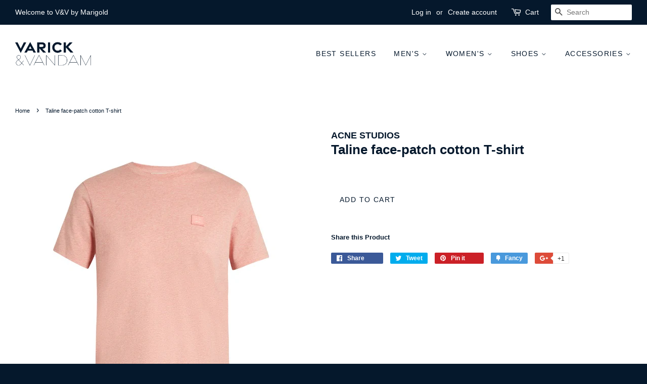

--- FILE ---
content_type: text/html; charset=utf-8
request_url: https://varickandvandam.com/products/1078823
body_size: 17876
content:
<!doctype html>
<!--[if lt IE 7]><html class="no-js lt-ie9 lt-ie8 lt-ie7" lang="en"> <![endif]-->
<!--[if IE 7]><html class="no-js lt-ie9 lt-ie8" lang="en"> <![endif]-->
<!--[if IE 8]><html class="no-js lt-ie9" lang="en"> <![endif]-->
<!--[if IE 9 ]><html class="ie9 no-js"> <![endif]-->
<!--[if (gt IE 9)|!(IE)]><!--> <html class="no-js"> <!--<![endif]-->
<script type="text/javascript">
  (function(e,t){var n=e.amplitude||{_q:[],_iq:{}};var r=t.createElement("script")
  ;r.type="text/javascript";r.async=true
  ;r.src="https://cdn.amplitude.com/libs/amplitude-4.4.0-min.gz.js"
  ;r.onload=function(){if(e.amplitude.runQueuedFunctions){
  e.amplitude.runQueuedFunctions()}else{
  console.log("[Amplitude] Error: could not load SDK")}}
  ;var i=t.getElementsByTagName("script")[0];i.parentNode.insertBefore(r,i)
  ;function s(e,t){e.prototype[t]=function(){
  this._q.push([t].concat(Array.prototype.slice.call(arguments,0)));return this}}
  var o=function(){this._q=[];return this}
  ;var a=["add","append","clearAll","prepend","set","setOnce","unset"]
  ;for(var u=0;u<a.length;u++){s(o,a[u])}n.Identify=o;var c=function(){this._q=[]
  ;return this}
  ;var l=["setProductId","setQuantity","setPrice","setRevenueType","setEventProperties"]
  ;for(var p=0;p<l.length;p++){s(c,l[p])}n.Revenue=c
  ;var d=["init","logEvent","logRevenue","setUserId","setUserProperties","setOptOut","setVersionName","setDomain","setDeviceId","setGlobalUserProperties","identify","clearUserProperties","setGroup","logRevenueV2","regenerateDeviceId","logEventWithTimestamp","logEventWithGroups","setSessionId","resetSessionId"]
  ;function v(e){function t(t){e[t]=function(){
  e._q.push([t].concat(Array.prototype.slice.call(arguments,0)))}}
  for(var n=0;n<d.length;n++){t(d[n])}}v(n);n.getInstance=function(e){
  e=(!e||e.length===0?"$default_instance":e).toLowerCase()
  ;if(!n._iq.hasOwnProperty(e)){n._iq[e]={_q:[]};v(n._iq[e])}return n._iq[e]}
  ;e.amplitude=n})(window,document);

  amplitude.getInstance().init("cfb67be96bf73905962948768d3599b7");
</script>

<head>
  
	
  
  <!-- set hid as subscriber ID in iZooto-->
<script> window._izq = window._izq || [];window._izq.push(["register_callback", function(obj) {if (obj.statuscode == 1) {console.log('izootoCallback'); window._izq.push(['add_property', {name: 'subscriber_id',value: 'testnoel'}]);}}]); </script>
  
  
  
  <!-- Adding a new comment -->
  <!-- Google Tag Manager -->
<script>(function(w,d,s,l,i){w[l]=w[l]||[];w[l].push({'gtm.start':
new Date().getTime(),event:'gtm.js'});var f=d.getElementsByTagName(s)[0],
j=d.createElement(s),dl=l!='dataLayer'?'&l='+l:'';j.async=true;j.src=
'https://www.googletagmanager.com/gtm.js?id='+i+dl;f.parentNode.insertBefore(j,f);
})(window,document,'script','dataLayer','GTM-WF78VQ2');</script>
<!-- End Google Tag Manager -->
  
<!-- Start Segment JS -->
  
  <script type="text/javascript">
  !function(){var analytics=window.analytics=window.analytics||[];if(!analytics.initialize)if(analytics.invoked)window.console&&console.error&&console.error("Segment snippet included twice.");else{analytics.invoked=!0;analytics.methods=["trackSubmit","trackClick","trackLink","trackForm","pageview","identify","reset","group","track","ready","alias","debug","page","once","off","on"];analytics.factory=function(t){return function(){var e=Array.prototype.slice.call(arguments);e.unshift(t);analytics.push(e);return analytics}};for(var t=0;t<analytics.methods.length;t++){var e=analytics.methods[t];analytics[e]=analytics.factory(e)}analytics.load=function(t,e){var n=document.createElement("script");n.type="text/javascript";n.async=!0;n.src="https://cdn.segment.com/analytics.js/v1/"+t+"/analytics.min.js";var a=document.getElementsByTagName("script")[0];a.parentNode.insertBefore(n,a);analytics._loadOptions=e};analytics.SNIPPET_VERSION="4.1.0";
  analytics.load("wj1qaBhOScKMjeAjlGHkr6wZcVxXQ3uJ");
  analytics.page();
  }}();
</script>

  <!-- END Segment JS -->

 <script type="text/javascript"> amplitude.getInstance().logEvent('page_loaded'); </script>
  <!-- Basic page needs ================================================== -->
  <meta charset="utf-8">
  <meta http-equiv="X-UA-Compatible" content="IE=edge,chrome=1">

  
  <link rel="shortcut icon" href="//varickandvandam.com/cdn/shop/t/4/assets/favicon.png?v=86341620177746892441741233486" type="image/png" />
  

  <!-- Title and description ================================================== -->
  <title>
  Taline face-patch cotton T-shirt &ndash; Varick and Vandam
  </title>

  
  
  <!-- Digioh integration ================================================== -->
  <!--START Lightbox Javascript-->
 <script type='text/javascript' src='//www.lightboxcdn.com/vendor/6d691983-e05c-4211-aec3-8f6596bf31eb/lightbox_inline.js'></script>
<!--END Lightbox Javascript-->
  
  <!-- Social meta ================================================== -->
  

  <meta property="og:type" content="product">
  <meta property="og:title" content="Taline face-patch cotton T-shirt">
  <meta property="og:url" content="https://varickandvandam.com/products/1078823">
  
  <meta property="og:image" content="http://varickandvandam.com/cdn/shop/products/1078823_1_large_f4d4b529-430c-4bff-b03a-fd3364c235f9_grande.jpg?v=1512359695">
  <meta property="og:image:secure_url" content="https://varickandvandam.com/cdn/shop/products/1078823_1_large_f4d4b529-430c-4bff-b03a-fd3364c235f9_grande.jpg?v=1512359695">
  
  <meta property="og:price:amount" content="100.00">
  <meta property="og:price:currency" content="USD">




<meta property="og:site_name" content="Varick and Vandam">


  <meta name="twitter:card" content="summary">



  <meta name="twitter:title" content="Taline face-patch cotton T-shirt">
  <meta name="twitter:description" content="">
  <meta name="twitter:image" content="https://varickandvandam.com/cdn/shop/products/1078823_1_large_f4d4b529-430c-4bff-b03a-fd3364c235f9_large.jpg?v=1512359695">
  <meta name="twitter:image:width" content="480">
  <meta name="twitter:image:height" content="480">



  <!-- Helpers ================================================== -->
  <link rel="canonical" href="https://varickandvandam.com/products/1078823">
  <meta name="viewport" content="width=device-width,initial-scale=1">
  <meta name="theme-color" content="#ffffff">

  <!-- CSS ================================================== -->
  <link href="//varickandvandam.com/cdn/shop/t/4/assets/timber.scss.css?v=47736953944940964431741233691" rel="stylesheet" type="text/css" media="all" />
  <link href="//varickandvandam.com/cdn/shop/t/4/assets/theme.scss.css?v=75309656502395221891741233691" rel="stylesheet" type="text/css" media="all" />

  




  <!-- Header hook for plugins ================================================== -->
  <script>window.performance && window.performance.mark && window.performance.mark('shopify.content_for_header.start');</script><meta name="google-site-verification" content="AmQ9jHKrzmSu0dlzzA7-EMY_xE_7esteG6dEmKcMxro">
<meta id="shopify-digital-wallet" name="shopify-digital-wallet" content="/15313835/digital_wallets/dialog">
<link rel="alternate" type="application/json+oembed" href="https://varickandvandam.com/products/1078823.oembed">
<script async="async" src="/checkouts/internal/preloads.js?locale=en-US"></script>
<script id="shopify-features" type="application/json">{"accessToken":"e7d81022cf972d3f9f574aea859e22f4","betas":["rich-media-storefront-analytics"],"domain":"varickandvandam.com","predictiveSearch":true,"shopId":15313835,"locale":"en"}</script>
<script>var Shopify = Shopify || {};
Shopify.shop = "varick-and-vandam.myshopify.com";
Shopify.locale = "en";
Shopify.currency = {"active":"USD","rate":"1.0"};
Shopify.country = "US";
Shopify.theme = {"name":"Live Site","id":124028092587,"schema_name":null,"schema_version":null,"theme_store_id":421,"role":"main"};
Shopify.theme.handle = "null";
Shopify.theme.style = {"id":null,"handle":null};
Shopify.cdnHost = "varickandvandam.com/cdn";
Shopify.routes = Shopify.routes || {};
Shopify.routes.root = "/";</script>
<script type="module">!function(o){(o.Shopify=o.Shopify||{}).modules=!0}(window);</script>
<script>!function(o){function n(){var o=[];function n(){o.push(Array.prototype.slice.apply(arguments))}return n.q=o,n}var t=o.Shopify=o.Shopify||{};t.loadFeatures=n(),t.autoloadFeatures=n()}(window);</script>
<script id="shop-js-analytics" type="application/json">{"pageType":"product"}</script>
<script defer="defer" async type="module" src="//varickandvandam.com/cdn/shopifycloud/shop-js/modules/v2/client.init-shop-cart-sync_BApSsMSl.en.esm.js"></script>
<script defer="defer" async type="module" src="//varickandvandam.com/cdn/shopifycloud/shop-js/modules/v2/chunk.common_CBoos6YZ.esm.js"></script>
<script type="module">
  await import("//varickandvandam.com/cdn/shopifycloud/shop-js/modules/v2/client.init-shop-cart-sync_BApSsMSl.en.esm.js");
await import("//varickandvandam.com/cdn/shopifycloud/shop-js/modules/v2/chunk.common_CBoos6YZ.esm.js");

  window.Shopify.SignInWithShop?.initShopCartSync?.({"fedCMEnabled":true,"windoidEnabled":true});

</script>
<script>(function() {
  var isLoaded = false;
  function asyncLoad() {
    if (isLoaded) return;
    isLoaded = true;
    var urls = ["https:\/\/shopify-webhooks.sailthru.com\/shopify.js?shop=varick-and-vandam.myshopify.com","\/\/shopify.privy.com\/widget.js?shop=varick-and-vandam.myshopify.com","https:\/\/swymv3free-01.azureedge.net\/code\/swym-shopify.js?shop=varick-and-vandam.myshopify.com","https:\/\/media.receiptful.com\/scripts\/shopify.js?shop=varick-and-vandam.myshopify.com"];
    for (var i = 0; i < urls.length; i++) {
      var s = document.createElement('script');
      s.type = 'text/javascript';
      s.async = true;
      s.src = urls[i];
      var x = document.getElementsByTagName('script')[0];
      x.parentNode.insertBefore(s, x);
    }
  };
  if(window.attachEvent) {
    window.attachEvent('onload', asyncLoad);
  } else {
    window.addEventListener('load', asyncLoad, false);
  }
})();</script>
<script id="__st">var __st={"a":15313835,"offset":-18000,"reqid":"fa0ee0de-dfe4-4631-9f45-c41bcf1bc792-1768922218","pageurl":"varickandvandam.com\/products\/1078823","u":"75767e7c087f","p":"product","rtyp":"product","rid":403123273762};</script>
<script>window.ShopifyPaypalV4VisibilityTracking = true;</script>
<script id="captcha-bootstrap">!function(){'use strict';const t='contact',e='account',n='new_comment',o=[[t,t],['blogs',n],['comments',n],[t,'customer']],c=[[e,'customer_login'],[e,'guest_login'],[e,'recover_customer_password'],[e,'create_customer']],r=t=>t.map((([t,e])=>`form[action*='/${t}']:not([data-nocaptcha='true']) input[name='form_type'][value='${e}']`)).join(','),a=t=>()=>t?[...document.querySelectorAll(t)].map((t=>t.form)):[];function s(){const t=[...o],e=r(t);return a(e)}const i='password',u='form_key',d=['recaptcha-v3-token','g-recaptcha-response','h-captcha-response',i],f=()=>{try{return window.sessionStorage}catch{return}},m='__shopify_v',_=t=>t.elements[u];function p(t,e,n=!1){try{const o=window.sessionStorage,c=JSON.parse(o.getItem(e)),{data:r}=function(t){const{data:e,action:n}=t;return t[m]||n?{data:e,action:n}:{data:t,action:n}}(c);for(const[e,n]of Object.entries(r))t.elements[e]&&(t.elements[e].value=n);n&&o.removeItem(e)}catch(o){console.error('form repopulation failed',{error:o})}}const l='form_type',E='cptcha';function T(t){t.dataset[E]=!0}const w=window,h=w.document,L='Shopify',v='ce_forms',y='captcha';let A=!1;((t,e)=>{const n=(g='f06e6c50-85a8-45c8-87d0-21a2b65856fe',I='https://cdn.shopify.com/shopifycloud/storefront-forms-hcaptcha/ce_storefront_forms_captcha_hcaptcha.v1.5.2.iife.js',D={infoText:'Protected by hCaptcha',privacyText:'Privacy',termsText:'Terms'},(t,e,n)=>{const o=w[L][v],c=o.bindForm;if(c)return c(t,g,e,D).then(n);var r;o.q.push([[t,g,e,D],n]),r=I,A||(h.body.append(Object.assign(h.createElement('script'),{id:'captcha-provider',async:!0,src:r})),A=!0)});var g,I,D;w[L]=w[L]||{},w[L][v]=w[L][v]||{},w[L][v].q=[],w[L][y]=w[L][y]||{},w[L][y].protect=function(t,e){n(t,void 0,e),T(t)},Object.freeze(w[L][y]),function(t,e,n,w,h,L){const[v,y,A,g]=function(t,e,n){const i=e?o:[],u=t?c:[],d=[...i,...u],f=r(d),m=r(i),_=r(d.filter((([t,e])=>n.includes(e))));return[a(f),a(m),a(_),s()]}(w,h,L),I=t=>{const e=t.target;return e instanceof HTMLFormElement?e:e&&e.form},D=t=>v().includes(t);t.addEventListener('submit',(t=>{const e=I(t);if(!e)return;const n=D(e)&&!e.dataset.hcaptchaBound&&!e.dataset.recaptchaBound,o=_(e),c=g().includes(e)&&(!o||!o.value);(n||c)&&t.preventDefault(),c&&!n&&(function(t){try{if(!f())return;!function(t){const e=f();if(!e)return;const n=_(t);if(!n)return;const o=n.value;o&&e.removeItem(o)}(t);const e=Array.from(Array(32),(()=>Math.random().toString(36)[2])).join('');!function(t,e){_(t)||t.append(Object.assign(document.createElement('input'),{type:'hidden',name:u})),t.elements[u].value=e}(t,e),function(t,e){const n=f();if(!n)return;const o=[...t.querySelectorAll(`input[type='${i}']`)].map((({name:t})=>t)),c=[...d,...o],r={};for(const[a,s]of new FormData(t).entries())c.includes(a)||(r[a]=s);n.setItem(e,JSON.stringify({[m]:1,action:t.action,data:r}))}(t,e)}catch(e){console.error('failed to persist form',e)}}(e),e.submit())}));const S=(t,e)=>{t&&!t.dataset[E]&&(n(t,e.some((e=>e===t))),T(t))};for(const o of['focusin','change'])t.addEventListener(o,(t=>{const e=I(t);D(e)&&S(e,y())}));const B=e.get('form_key'),M=e.get(l),P=B&&M;t.addEventListener('DOMContentLoaded',(()=>{const t=y();if(P)for(const e of t)e.elements[l].value===M&&p(e,B);[...new Set([...A(),...v().filter((t=>'true'===t.dataset.shopifyCaptcha))])].forEach((e=>S(e,t)))}))}(h,new URLSearchParams(w.location.search),n,t,e,['guest_login'])})(!0,!0)}();</script>
<script integrity="sha256-4kQ18oKyAcykRKYeNunJcIwy7WH5gtpwJnB7kiuLZ1E=" data-source-attribution="shopify.loadfeatures" defer="defer" src="//varickandvandam.com/cdn/shopifycloud/storefront/assets/storefront/load_feature-a0a9edcb.js" crossorigin="anonymous"></script>
<script data-source-attribution="shopify.dynamic_checkout.dynamic.init">var Shopify=Shopify||{};Shopify.PaymentButton=Shopify.PaymentButton||{isStorefrontPortableWallets:!0,init:function(){window.Shopify.PaymentButton.init=function(){};var t=document.createElement("script");t.src="https://varickandvandam.com/cdn/shopifycloud/portable-wallets/latest/portable-wallets.en.js",t.type="module",document.head.appendChild(t)}};
</script>
<script data-source-attribution="shopify.dynamic_checkout.buyer_consent">
  function portableWalletsHideBuyerConsent(e){var t=document.getElementById("shopify-buyer-consent"),n=document.getElementById("shopify-subscription-policy-button");t&&n&&(t.classList.add("hidden"),t.setAttribute("aria-hidden","true"),n.removeEventListener("click",e))}function portableWalletsShowBuyerConsent(e){var t=document.getElementById("shopify-buyer-consent"),n=document.getElementById("shopify-subscription-policy-button");t&&n&&(t.classList.remove("hidden"),t.removeAttribute("aria-hidden"),n.addEventListener("click",e))}window.Shopify?.PaymentButton&&(window.Shopify.PaymentButton.hideBuyerConsent=portableWalletsHideBuyerConsent,window.Shopify.PaymentButton.showBuyerConsent=portableWalletsShowBuyerConsent);
</script>
<script data-source-attribution="shopify.dynamic_checkout.cart.bootstrap">document.addEventListener("DOMContentLoaded",(function(){function t(){return document.querySelector("shopify-accelerated-checkout-cart, shopify-accelerated-checkout")}if(t())Shopify.PaymentButton.init();else{new MutationObserver((function(e,n){t()&&(Shopify.PaymentButton.init(),n.disconnect())})).observe(document.body,{childList:!0,subtree:!0})}}));
</script>

<script>window.performance && window.performance.mark && window.performance.mark('shopify.content_for_header.end');</script>

  

<!--[if lt IE 9]>
<script src="//cdnjs.cloudflare.com/ajax/libs/html5shiv/3.7.2/html5shiv.min.js" type="text/javascript"></script>
<script src="//varickandvandam.com/cdn/shop/t/4/assets/respond.min.js?v=52248677837542619231623620321" type="text/javascript"></script>
<link href="//varickandvandam.com/cdn/shop/t/4/assets/respond-proxy.html" id="respond-proxy" rel="respond-proxy" />
<link href="//varickandvandam.com/search?q=671688ce29765e362d6671f53ec48658" id="respond-redirect" rel="respond-redirect" />
<script src="//varickandvandam.com/search?q=671688ce29765e362d6671f53ec48658" type="text/javascript"></script>
<![endif]-->



  <script src="//ajax.googleapis.com/ajax/libs/jquery/1.11.0/jquery.min.js" type="text/javascript"></script>
  <script src="//varickandvandam.com/cdn/shop/t/4/assets/modernizr.min.js?v=26620055551102246001623620318" type="text/javascript"></script>
  <script src="/path/to/jquery.cookie.js"></script>


  
  

  <!-- v1 Personalize JS from Sailthru -->
  <script src="https://ak.sail-horizon.com/spm/spm.v1.min.js" type="text/javascript" data-sailthru-setup="true"></script>
   
  <script type="text/javascript">
/*
@require
Jquery: https://jquery.com/
jquery-cookie: https://github.com/carhartl/jquery-cookie
Allows you to set a discount code via a URL and pass into shopify checkout
https://myshopifystore.com?coupon=MYCOUPONCODE
can append ?coupon=MYCOUPONCODE to any URL
*/

// Get paramaters from the URL
function getParameterByName(name, url) {
  if (!url) {
    url = window.location.href;
  }

  name = name.replace(/[\[\]]/g, "\\$&");
  var regex = new RegExp("[?&]" + name + "(=([^&#]*)|&|#|$)"),
      results = regex.exec(url);
  if (!results) return null;
  if (!results[2]) return '';
  return decodeURIComponent(results[2].replace(/\+/g, " "));
}

// This must be added to your checkout form 
// <input class="js-form-discount" type="hidden" name="discount" value="EXTRA100" >
$discountInput = $("input.js-form-discount");

// set cookie with passed in coupon code to any URL
$coupon = getParameterByName('coupon');

if($coupon){
  // set a cookie with the coupon code
  // Valid for 7 days : can adjust { expires: 7 } to whatever you want
  // single / is a session cookie
  $.cookie('discountCode', $coupon, { expires: 7 });
}

// Get cookie discount code value and set form value
$discountCode = $.cookie('discountCode');

if($discountCode){
  if ($discountInput.length > 0) { 
    // if cookie is set and discount input field is on page set its value to cookie val 
    $discountInput.val( $discountCode );
  }
}
</script>
  
<!-- BEGIN app block: shopify://apps/sailthru-marketing-automation/blocks/trackjs/8e674d31-e74c-4f39-80c9-7666085fb03b --><script src="https://cdn.shopify.com/extensions/f8158eca-02c4-4c78-b012-f731b809005d/sailthru-marketing-automation-2/assets/trackjs.js" defer></script>

<!-- END app block --><link href="https://monorail-edge.shopifysvc.com" rel="dns-prefetch">
<script>(function(){if ("sendBeacon" in navigator && "performance" in window) {try {var session_token_from_headers = performance.getEntriesByType('navigation')[0].serverTiming.find(x => x.name == '_s').description;} catch {var session_token_from_headers = undefined;}var session_cookie_matches = document.cookie.match(/_shopify_s=([^;]*)/);var session_token_from_cookie = session_cookie_matches && session_cookie_matches.length === 2 ? session_cookie_matches[1] : "";var session_token = session_token_from_headers || session_token_from_cookie || "";function handle_abandonment_event(e) {var entries = performance.getEntries().filter(function(entry) {return /monorail-edge.shopifysvc.com/.test(entry.name);});if (!window.abandonment_tracked && entries.length === 0) {window.abandonment_tracked = true;var currentMs = Date.now();var navigation_start = performance.timing.navigationStart;var payload = {shop_id: 15313835,url: window.location.href,navigation_start,duration: currentMs - navigation_start,session_token,page_type: "product"};window.navigator.sendBeacon("https://monorail-edge.shopifysvc.com/v1/produce", JSON.stringify({schema_id: "online_store_buyer_site_abandonment/1.1",payload: payload,metadata: {event_created_at_ms: currentMs,event_sent_at_ms: currentMs}}));}}window.addEventListener('pagehide', handle_abandonment_event);}}());</script>
<script id="web-pixels-manager-setup">(function e(e,d,r,n,o){if(void 0===o&&(o={}),!Boolean(null===(a=null===(i=window.Shopify)||void 0===i?void 0:i.analytics)||void 0===a?void 0:a.replayQueue)){var i,a;window.Shopify=window.Shopify||{};var t=window.Shopify;t.analytics=t.analytics||{};var s=t.analytics;s.replayQueue=[],s.publish=function(e,d,r){return s.replayQueue.push([e,d,r]),!0};try{self.performance.mark("wpm:start")}catch(e){}var l=function(){var e={modern:/Edge?\/(1{2}[4-9]|1[2-9]\d|[2-9]\d{2}|\d{4,})\.\d+(\.\d+|)|Firefox\/(1{2}[4-9]|1[2-9]\d|[2-9]\d{2}|\d{4,})\.\d+(\.\d+|)|Chrom(ium|e)\/(9{2}|\d{3,})\.\d+(\.\d+|)|(Maci|X1{2}).+ Version\/(15\.\d+|(1[6-9]|[2-9]\d|\d{3,})\.\d+)([,.]\d+|)( \(\w+\)|)( Mobile\/\w+|) Safari\/|Chrome.+OPR\/(9{2}|\d{3,})\.\d+\.\d+|(CPU[ +]OS|iPhone[ +]OS|CPU[ +]iPhone|CPU IPhone OS|CPU iPad OS)[ +]+(15[._]\d+|(1[6-9]|[2-9]\d|\d{3,})[._]\d+)([._]\d+|)|Android:?[ /-](13[3-9]|1[4-9]\d|[2-9]\d{2}|\d{4,})(\.\d+|)(\.\d+|)|Android.+Firefox\/(13[5-9]|1[4-9]\d|[2-9]\d{2}|\d{4,})\.\d+(\.\d+|)|Android.+Chrom(ium|e)\/(13[3-9]|1[4-9]\d|[2-9]\d{2}|\d{4,})\.\d+(\.\d+|)|SamsungBrowser\/([2-9]\d|\d{3,})\.\d+/,legacy:/Edge?\/(1[6-9]|[2-9]\d|\d{3,})\.\d+(\.\d+|)|Firefox\/(5[4-9]|[6-9]\d|\d{3,})\.\d+(\.\d+|)|Chrom(ium|e)\/(5[1-9]|[6-9]\d|\d{3,})\.\d+(\.\d+|)([\d.]+$|.*Safari\/(?![\d.]+ Edge\/[\d.]+$))|(Maci|X1{2}).+ Version\/(10\.\d+|(1[1-9]|[2-9]\d|\d{3,})\.\d+)([,.]\d+|)( \(\w+\)|)( Mobile\/\w+|) Safari\/|Chrome.+OPR\/(3[89]|[4-9]\d|\d{3,})\.\d+\.\d+|(CPU[ +]OS|iPhone[ +]OS|CPU[ +]iPhone|CPU IPhone OS|CPU iPad OS)[ +]+(10[._]\d+|(1[1-9]|[2-9]\d|\d{3,})[._]\d+)([._]\d+|)|Android:?[ /-](13[3-9]|1[4-9]\d|[2-9]\d{2}|\d{4,})(\.\d+|)(\.\d+|)|Mobile Safari.+OPR\/([89]\d|\d{3,})\.\d+\.\d+|Android.+Firefox\/(13[5-9]|1[4-9]\d|[2-9]\d{2}|\d{4,})\.\d+(\.\d+|)|Android.+Chrom(ium|e)\/(13[3-9]|1[4-9]\d|[2-9]\d{2}|\d{4,})\.\d+(\.\d+|)|Android.+(UC? ?Browser|UCWEB|U3)[ /]?(15\.([5-9]|\d{2,})|(1[6-9]|[2-9]\d|\d{3,})\.\d+)\.\d+|SamsungBrowser\/(5\.\d+|([6-9]|\d{2,})\.\d+)|Android.+MQ{2}Browser\/(14(\.(9|\d{2,})|)|(1[5-9]|[2-9]\d|\d{3,})(\.\d+|))(\.\d+|)|K[Aa][Ii]OS\/(3\.\d+|([4-9]|\d{2,})\.\d+)(\.\d+|)/},d=e.modern,r=e.legacy,n=navigator.userAgent;return n.match(d)?"modern":n.match(r)?"legacy":"unknown"}(),u="modern"===l?"modern":"legacy",c=(null!=n?n:{modern:"",legacy:""})[u],f=function(e){return[e.baseUrl,"/wpm","/b",e.hashVersion,"modern"===e.buildTarget?"m":"l",".js"].join("")}({baseUrl:d,hashVersion:r,buildTarget:u}),m=function(e){var d=e.version,r=e.bundleTarget,n=e.surface,o=e.pageUrl,i=e.monorailEndpoint;return{emit:function(e){var a=e.status,t=e.errorMsg,s=(new Date).getTime(),l=JSON.stringify({metadata:{event_sent_at_ms:s},events:[{schema_id:"web_pixels_manager_load/3.1",payload:{version:d,bundle_target:r,page_url:o,status:a,surface:n,error_msg:t},metadata:{event_created_at_ms:s}}]});if(!i)return console&&console.warn&&console.warn("[Web Pixels Manager] No Monorail endpoint provided, skipping logging."),!1;try{return self.navigator.sendBeacon.bind(self.navigator)(i,l)}catch(e){}var u=new XMLHttpRequest;try{return u.open("POST",i,!0),u.setRequestHeader("Content-Type","text/plain"),u.send(l),!0}catch(e){return console&&console.warn&&console.warn("[Web Pixels Manager] Got an unhandled error while logging to Monorail."),!1}}}}({version:r,bundleTarget:l,surface:e.surface,pageUrl:self.location.href,monorailEndpoint:e.monorailEndpoint});try{o.browserTarget=l,function(e){var d=e.src,r=e.async,n=void 0===r||r,o=e.onload,i=e.onerror,a=e.sri,t=e.scriptDataAttributes,s=void 0===t?{}:t,l=document.createElement("script"),u=document.querySelector("head"),c=document.querySelector("body");if(l.async=n,l.src=d,a&&(l.integrity=a,l.crossOrigin="anonymous"),s)for(var f in s)if(Object.prototype.hasOwnProperty.call(s,f))try{l.dataset[f]=s[f]}catch(e){}if(o&&l.addEventListener("load",o),i&&l.addEventListener("error",i),u)u.appendChild(l);else{if(!c)throw new Error("Did not find a head or body element to append the script");c.appendChild(l)}}({src:f,async:!0,onload:function(){if(!function(){var e,d;return Boolean(null===(d=null===(e=window.Shopify)||void 0===e?void 0:e.analytics)||void 0===d?void 0:d.initialized)}()){var d=window.webPixelsManager.init(e)||void 0;if(d){var r=window.Shopify.analytics;r.replayQueue.forEach((function(e){var r=e[0],n=e[1],o=e[2];d.publishCustomEvent(r,n,o)})),r.replayQueue=[],r.publish=d.publishCustomEvent,r.visitor=d.visitor,r.initialized=!0}}},onerror:function(){return m.emit({status:"failed",errorMsg:"".concat(f," has failed to load")})},sri:function(e){var d=/^sha384-[A-Za-z0-9+/=]+$/;return"string"==typeof e&&d.test(e)}(c)?c:"",scriptDataAttributes:o}),m.emit({status:"loading"})}catch(e){m.emit({status:"failed",errorMsg:(null==e?void 0:e.message)||"Unknown error"})}}})({shopId: 15313835,storefrontBaseUrl: "https://varickandvandam.com",extensionsBaseUrl: "https://extensions.shopifycdn.com/cdn/shopifycloud/web-pixels-manager",monorailEndpoint: "https://monorail-edge.shopifysvc.com/unstable/produce_batch",surface: "storefront-renderer",enabledBetaFlags: ["2dca8a86"],webPixelsConfigList: [{"id":"shopify-app-pixel","configuration":"{}","eventPayloadVersion":"v1","runtimeContext":"STRICT","scriptVersion":"0450","apiClientId":"shopify-pixel","type":"APP","privacyPurposes":["ANALYTICS","MARKETING"]},{"id":"shopify-custom-pixel","eventPayloadVersion":"v1","runtimeContext":"LAX","scriptVersion":"0450","apiClientId":"shopify-pixel","type":"CUSTOM","privacyPurposes":["ANALYTICS","MARKETING"]}],isMerchantRequest: false,initData: {"shop":{"name":"Varick and Vandam","paymentSettings":{"currencyCode":"USD"},"myshopifyDomain":"varick-and-vandam.myshopify.com","countryCode":"US","storefrontUrl":"https:\/\/varickandvandam.com"},"customer":null,"cart":null,"checkout":null,"productVariants":[{"price":{"amount":100.0,"currencyCode":"USD"},"product":{"title":"Taline face-patch cotton T-shirt","vendor":"ACNE STUDIOS","id":"403123273762","untranslatedTitle":"Taline face-patch cotton T-shirt","url":"\/products\/1078823","type":"tshirts"},"id":"5150375837730","image":{"src":"\/\/varickandvandam.com\/cdn\/shop\/products\/1078823_1_large_f4d4b529-430c-4bff-b03a-fd3364c235f9.jpg?v=1512359695"},"sku":null,"title":"Default Title","untranslatedTitle":"Default Title"}],"purchasingCompany":null},},"https://varickandvandam.com/cdn","fcfee988w5aeb613cpc8e4bc33m6693e112",{"modern":"","legacy":""},{"shopId":"15313835","storefrontBaseUrl":"https:\/\/varickandvandam.com","extensionBaseUrl":"https:\/\/extensions.shopifycdn.com\/cdn\/shopifycloud\/web-pixels-manager","surface":"storefront-renderer","enabledBetaFlags":"[\"2dca8a86\"]","isMerchantRequest":"false","hashVersion":"fcfee988w5aeb613cpc8e4bc33m6693e112","publish":"custom","events":"[[\"page_viewed\",{}],[\"product_viewed\",{\"productVariant\":{\"price\":{\"amount\":100.0,\"currencyCode\":\"USD\"},\"product\":{\"title\":\"Taline face-patch cotton T-shirt\",\"vendor\":\"ACNE STUDIOS\",\"id\":\"403123273762\",\"untranslatedTitle\":\"Taline face-patch cotton T-shirt\",\"url\":\"\/products\/1078823\",\"type\":\"tshirts\"},\"id\":\"5150375837730\",\"image\":{\"src\":\"\/\/varickandvandam.com\/cdn\/shop\/products\/1078823_1_large_f4d4b529-430c-4bff-b03a-fd3364c235f9.jpg?v=1512359695\"},\"sku\":null,\"title\":\"Default Title\",\"untranslatedTitle\":\"Default Title\"}}]]"});</script><script>
  window.ShopifyAnalytics = window.ShopifyAnalytics || {};
  window.ShopifyAnalytics.meta = window.ShopifyAnalytics.meta || {};
  window.ShopifyAnalytics.meta.currency = 'USD';
  var meta = {"product":{"id":403123273762,"gid":"gid:\/\/shopify\/Product\/403123273762","vendor":"ACNE STUDIOS","type":"tshirts","handle":"1078823","variants":[{"id":5150375837730,"price":10000,"name":"Taline face-patch cotton T-shirt","public_title":null,"sku":null}],"remote":false},"page":{"pageType":"product","resourceType":"product","resourceId":403123273762,"requestId":"fa0ee0de-dfe4-4631-9f45-c41bcf1bc792-1768922218"}};
  for (var attr in meta) {
    window.ShopifyAnalytics.meta[attr] = meta[attr];
  }
</script>
<script class="analytics">
  (function () {
    var customDocumentWrite = function(content) {
      var jquery = null;

      if (window.jQuery) {
        jquery = window.jQuery;
      } else if (window.Checkout && window.Checkout.$) {
        jquery = window.Checkout.$;
      }

      if (jquery) {
        jquery('body').append(content);
      }
    };

    var hasLoggedConversion = function(token) {
      if (token) {
        return document.cookie.indexOf('loggedConversion=' + token) !== -1;
      }
      return false;
    }

    var setCookieIfConversion = function(token) {
      if (token) {
        var twoMonthsFromNow = new Date(Date.now());
        twoMonthsFromNow.setMonth(twoMonthsFromNow.getMonth() + 2);

        document.cookie = 'loggedConversion=' + token + '; expires=' + twoMonthsFromNow;
      }
    }

    var trekkie = window.ShopifyAnalytics.lib = window.trekkie = window.trekkie || [];
    if (trekkie.integrations) {
      return;
    }
    trekkie.methods = [
      'identify',
      'page',
      'ready',
      'track',
      'trackForm',
      'trackLink'
    ];
    trekkie.factory = function(method) {
      return function() {
        var args = Array.prototype.slice.call(arguments);
        args.unshift(method);
        trekkie.push(args);
        return trekkie;
      };
    };
    for (var i = 0; i < trekkie.methods.length; i++) {
      var key = trekkie.methods[i];
      trekkie[key] = trekkie.factory(key);
    }
    trekkie.load = function(config) {
      trekkie.config = config || {};
      trekkie.config.initialDocumentCookie = document.cookie;
      var first = document.getElementsByTagName('script')[0];
      var script = document.createElement('script');
      script.type = 'text/javascript';
      script.onerror = function(e) {
        var scriptFallback = document.createElement('script');
        scriptFallback.type = 'text/javascript';
        scriptFallback.onerror = function(error) {
                var Monorail = {
      produce: function produce(monorailDomain, schemaId, payload) {
        var currentMs = new Date().getTime();
        var event = {
          schema_id: schemaId,
          payload: payload,
          metadata: {
            event_created_at_ms: currentMs,
            event_sent_at_ms: currentMs
          }
        };
        return Monorail.sendRequest("https://" + monorailDomain + "/v1/produce", JSON.stringify(event));
      },
      sendRequest: function sendRequest(endpointUrl, payload) {
        // Try the sendBeacon API
        if (window && window.navigator && typeof window.navigator.sendBeacon === 'function' && typeof window.Blob === 'function' && !Monorail.isIos12()) {
          var blobData = new window.Blob([payload], {
            type: 'text/plain'
          });

          if (window.navigator.sendBeacon(endpointUrl, blobData)) {
            return true;
          } // sendBeacon was not successful

        } // XHR beacon

        var xhr = new XMLHttpRequest();

        try {
          xhr.open('POST', endpointUrl);
          xhr.setRequestHeader('Content-Type', 'text/plain');
          xhr.send(payload);
        } catch (e) {
          console.log(e);
        }

        return false;
      },
      isIos12: function isIos12() {
        return window.navigator.userAgent.lastIndexOf('iPhone; CPU iPhone OS 12_') !== -1 || window.navigator.userAgent.lastIndexOf('iPad; CPU OS 12_') !== -1;
      }
    };
    Monorail.produce('monorail-edge.shopifysvc.com',
      'trekkie_storefront_load_errors/1.1',
      {shop_id: 15313835,
      theme_id: 124028092587,
      app_name: "storefront",
      context_url: window.location.href,
      source_url: "//varickandvandam.com/cdn/s/trekkie.storefront.cd680fe47e6c39ca5d5df5f0a32d569bc48c0f27.min.js"});

        };
        scriptFallback.async = true;
        scriptFallback.src = '//varickandvandam.com/cdn/s/trekkie.storefront.cd680fe47e6c39ca5d5df5f0a32d569bc48c0f27.min.js';
        first.parentNode.insertBefore(scriptFallback, first);
      };
      script.async = true;
      script.src = '//varickandvandam.com/cdn/s/trekkie.storefront.cd680fe47e6c39ca5d5df5f0a32d569bc48c0f27.min.js';
      first.parentNode.insertBefore(script, first);
    };
    trekkie.load(
      {"Trekkie":{"appName":"storefront","development":false,"defaultAttributes":{"shopId":15313835,"isMerchantRequest":null,"themeId":124028092587,"themeCityHash":"4253403933855592884","contentLanguage":"en","currency":"USD","eventMetadataId":"81b3922b-e380-4ff0-b2df-6318d9b0e25f"},"isServerSideCookieWritingEnabled":true,"monorailRegion":"shop_domain","enabledBetaFlags":["65f19447"]},"Session Attribution":{},"S2S":{"facebookCapiEnabled":false,"source":"trekkie-storefront-renderer","apiClientId":580111}}
    );

    var loaded = false;
    trekkie.ready(function() {
      if (loaded) return;
      loaded = true;

      window.ShopifyAnalytics.lib = window.trekkie;

      var originalDocumentWrite = document.write;
      document.write = customDocumentWrite;
      try { window.ShopifyAnalytics.merchantGoogleAnalytics.call(this); } catch(error) {};
      document.write = originalDocumentWrite;

      window.ShopifyAnalytics.lib.page(null,{"pageType":"product","resourceType":"product","resourceId":403123273762,"requestId":"fa0ee0de-dfe4-4631-9f45-c41bcf1bc792-1768922218","shopifyEmitted":true});

      var match = window.location.pathname.match(/checkouts\/(.+)\/(thank_you|post_purchase)/)
      var token = match? match[1]: undefined;
      if (!hasLoggedConversion(token)) {
        setCookieIfConversion(token);
        window.ShopifyAnalytics.lib.track("Viewed Product",{"currency":"USD","variantId":5150375837730,"productId":403123273762,"productGid":"gid:\/\/shopify\/Product\/403123273762","name":"Taline face-patch cotton T-shirt","price":"100.00","sku":null,"brand":"ACNE STUDIOS","variant":null,"category":"tshirts","nonInteraction":true,"remote":false},undefined,undefined,{"shopifyEmitted":true});
      window.ShopifyAnalytics.lib.track("monorail:\/\/trekkie_storefront_viewed_product\/1.1",{"currency":"USD","variantId":5150375837730,"productId":403123273762,"productGid":"gid:\/\/shopify\/Product\/403123273762","name":"Taline face-patch cotton T-shirt","price":"100.00","sku":null,"brand":"ACNE STUDIOS","variant":null,"category":"tshirts","nonInteraction":true,"remote":false,"referer":"https:\/\/varickandvandam.com\/products\/1078823"});
      }
    });


        var eventsListenerScript = document.createElement('script');
        eventsListenerScript.async = true;
        eventsListenerScript.src = "//varickandvandam.com/cdn/shopifycloud/storefront/assets/shop_events_listener-3da45d37.js";
        document.getElementsByTagName('head')[0].appendChild(eventsListenerScript);

})();</script>
<script
  defer
  src="https://varickandvandam.com/cdn/shopifycloud/perf-kit/shopify-perf-kit-3.0.4.min.js"
  data-application="storefront-renderer"
  data-shop-id="15313835"
  data-render-region="gcp-us-central1"
  data-page-type="product"
  data-theme-instance-id="124028092587"
  data-theme-name=""
  data-theme-version=""
  data-monorail-region="shop_domain"
  data-resource-timing-sampling-rate="10"
  data-shs="true"
  data-shs-beacon="true"
  data-shs-export-with-fetch="true"
  data-shs-logs-sample-rate="1"
  data-shs-beacon-endpoint="https://varickandvandam.com/api/collect"
></script>
</head>

<body id="taline-face-patch-cotton-t-shirt" class="template-product" >
<!-- Google Tag Manager (noscript) -->
<noscript><iframe src="https://www.googletagmanager.com/ns.html?id=GTM-WF78VQ2"
height="0" width="0" style="display:none;visibility:hidden"></iframe></noscript>
<!-- End Google Tag Manager (noscript) -->
  
  <div class="header-bar">
  <div class="wrapper medium-down--hide">
    <div class="post-large--display-table">

      
        <div class="header-bar__left post-large--display-table-cell">

          

          

          
            <div class="header-bar__module header-bar__message">
              Welcome to V&V by Marigold
            </div>
          

        </div>
      

      <div class="header-bar__right post-large--display-table-cell">

        
          <ul class="header-bar__module header-bar__module--list">
            
              <li>
                <a href="/account/login" id="customer_login_link">Log in</a>
              </li>
              <li>or</li>
              <li>
                <a href="/account/register" id="customer_register_link">Create account</a>
              </li>
            
          </ul>
        

        <div class="header-bar__module">
          <span class="header-bar__sep" aria-hidden="true"></span>
          <a href="/cart" class="cart-page-link">
            <span class="icon icon-cart header-bar__cart-icon" aria-hidden="true"></span>
          </a>
        </div>

        <div class="header-bar__module">
          <a href="/cart" class="cart-page-link">
            Cart
            <span class="cart-count header-bar__cart-count hidden-count">0</span>
          </a>
        </div>

        
          
            <div class="header-bar__module header-bar__search">
              


  <form action="/search" method="get" class="header-bar__search-form clearfix" role="search">
    
    <button type="submit" class="btn icon-fallback-text header-bar__search-submit">
      <span class="icon icon-search" aria-hidden="true"></span>
      <span class="fallback-text">Search</span>
    </button>
    <input type="search" name="q" value="" aria-label="Search" class="header-bar__search-input" placeholder="Search">
  </form>


            </div>
          
        

      </div>
    </div>
  </div>
  <div class="wrapper post-large--hide">
    <button type="button" class="mobile-nav-trigger" id="MobileNavTrigger" data-menu-state="close">
      <span class="icon icon-hamburger" aria-hidden="true"></span>
      Menu
    </button>
    <a href="/cart" class="cart-page-link mobile-cart-page-link">
      <span class="icon icon-cart header-bar__cart-icon" aria-hidden="true"></span>
      Cart <span class="cart-count hidden-count">0</span>
    </a>
  </div>
  <ul id="MobileNav" class="mobile-nav post-large--hide">
  
  
  
  <li class="mobile-nav__link" aria-haspopup="true">
    
      <a href="/collections/best-sellers" class="mobile-nav">
        Best Sellers
      </a>
    
  </li>
  
  
  <li class="mobile-nav__link" aria-haspopup="true">
    
      <a href="/collections/mens" class="mobile-nav__sublist-trigger">
        Men's
        <span class="icon-fallback-text mobile-nav__sublist-expand">
  <span class="icon icon-plus" aria-hidden="true"></span>
  <span class="fallback-text">+</span>
</span>
<span class="icon-fallback-text mobile-nav__sublist-contract">
  <span class="icon icon-minus" aria-hidden="true"></span>
  <span class="fallback-text">-</span>
</span>
      </a>
      <ul class="mobile-nav__sublist">  
        
          <li class="mobile-nav__sublist-link">
            <a href="/collections/men-jeans">Jeans</a>
          </li>
        
          <li class="mobile-nav__sublist-link">
            <a href="/collections/men-blazers">Blazers</a>
          </li>
        
          <li class="mobile-nav__sublist-link">
            <a href="/collections/men-t-shirts">T Shirts</a>
          </li>
        
          <li class="mobile-nav__sublist-link">
            <a href="/collections/men-jackets">Jackets</a>
          </li>
        
          <li class="mobile-nav__sublist-link">
            <a href="/collections/men-sweatshirts">Sweatshirts</a>
          </li>
        
          <li class="mobile-nav__sublist-link">
            <a href="/collections/men-shirts">Shirts</a>
          </li>
        
          <li class="mobile-nav__sublist-link">
            <a href="/collections/mens-trousers">Pants</a>
          </li>
        
      </ul>
    
  </li>
  
  
  <li class="mobile-nav__link" aria-haspopup="true">
    
      <a href="/collections/womens" class="mobile-nav__sublist-trigger">
        Women's
        <span class="icon-fallback-text mobile-nav__sublist-expand">
  <span class="icon icon-plus" aria-hidden="true"></span>
  <span class="fallback-text">+</span>
</span>
<span class="icon-fallback-text mobile-nav__sublist-contract">
  <span class="icon icon-minus" aria-hidden="true"></span>
  <span class="fallback-text">-</span>
</span>
      </a>
      <ul class="mobile-nav__sublist">  
        
          <li class="mobile-nav__sublist-link">
            <a href="/collections/bags">Bags</a>
          </li>
        
          <li class="mobile-nav__sublist-link">
            <a href="/collections/women-jackets">Jackets</a>
          </li>
        
          <li class="mobile-nav__sublist-link">
            <a href="/collections/women-skirts">Skirts</a>
          </li>
        
          <li class="mobile-nav__sublist-link">
            <a href="/collections/women-tops">Tops</a>
          </li>
        
          <li class="mobile-nav__sublist-link">
            <a href="/collections/women-t-shirts">T Shirts</a>
          </li>
        
          <li class="mobile-nav__sublist-link">
            <a href="/collections/women-dresses">Dresses</a>
          </li>
        
          <li class="mobile-nav__sublist-link">
            <a href="/collections/women-jeans">Jeans</a>
          </li>
        
          <li class="mobile-nav__sublist-link">
            <a href="/collections/women-swimwear">Swimwear</a>
          </li>
        
          <li class="mobile-nav__sublist-link">
            <a href="/collections/women-jumpsuits">Jumpsuits</a>
          </li>
        
          <li class="mobile-nav__sublist-link">
            <a href="/collections/women-blazers">Blazers</a>
          </li>
        
      </ul>
    
  </li>
  
  
  <li class="mobile-nav__link" aria-haspopup="true">
    
      <a href="/collections/shoes-1" class="mobile-nav__sublist-trigger">
        Shoes
        <span class="icon-fallback-text mobile-nav__sublist-expand">
  <span class="icon icon-plus" aria-hidden="true"></span>
  <span class="fallback-text">+</span>
</span>
<span class="icon-fallback-text mobile-nav__sublist-contract">
  <span class="icon icon-minus" aria-hidden="true"></span>
  <span class="fallback-text">-</span>
</span>
      </a>
      <ul class="mobile-nav__sublist">  
        
          <li class="mobile-nav__sublist-link">
            <a href="/collections/shoes">Womens</a>
          </li>
        
          <li class="mobile-nav__sublist-link">
            <a href="/collections/men-shoes">Mens</a>
          </li>
        
      </ul>
    
  </li>
  
  
  <li class="mobile-nav__link" aria-haspopup="true">
    
      <a href="/collections/accessories-1" class="mobile-nav__sublist-trigger">
        Accessories
        <span class="icon-fallback-text mobile-nav__sublist-expand">
  <span class="icon icon-plus" aria-hidden="true"></span>
  <span class="fallback-text">+</span>
</span>
<span class="icon-fallback-text mobile-nav__sublist-contract">
  <span class="icon icon-minus" aria-hidden="true"></span>
  <span class="fallback-text">-</span>
</span>
      </a>
      <ul class="mobile-nav__sublist">  
        
          <li class="mobile-nav__sublist-link">
            <a href="/collections/accessories">Women's Accesories</a>
          </li>
        
          <li class="mobile-nav__sublist-link">
            <a href="/collections/bags">Women's Bags</a>
          </li>
        
          <li class="mobile-nav__sublist-link">
            <a href="/collections/men-accessories">Mens Accessories</a>
          </li>
        
          <li class="mobile-nav__sublist-link">
            <a href="/collections/men-bags">Men's Bags</a>
          </li>
        
      </ul>
    
  </li>
  

  
    
      <li class="mobile-nav__link">
        <a href="/account/login" id="customer_login_link">Log in</a>
      </li>
      <li class="mobile-nav__link">
        <a href="/account/register" id="customer_register_link">Create account</a>
      </li>
    
  
  
  <li class="mobile-nav__link">
    
      <div class="header-bar__module header-bar__search">
        


  <form action="/search" method="get" class="header-bar__search-form clearfix" role="search">
    
    <button type="submit" class="btn icon-fallback-text header-bar__search-submit">
      <span class="icon icon-search" aria-hidden="true"></span>
      <span class="fallback-text">Search</span>
    </button>
    <input type="search" name="q" value="" aria-label="Search" class="header-bar__search-input" placeholder="Search">
  </form>


      </div>
    
  </li>
  
</ul>

</div>


  <header class="site-header" role="banner">
    <div class="wrapper">

      

      <div class="grid--full post-large--display-table">
        <div class="grid__item post-large--one-third post-large--display-table-cell">
          
            <div class="h1 site-header__logo post-large--left" itemscope itemtype="http://schema.org/Organization">
          
            
              <a href="/" itemprop="url">
                <img src="//varickandvandam.com/cdn/shop/t/4/assets/logo.png?v=179870323956029940871741233486" alt="Varick and Vandam" itemprop="logo">
              </a>
            
          
            </div>
          
          
            <p class="header-message post-large--hide">
              <small>Welcome to V&V by Marigold</small>
            </p>
          
        </div>
        <div class="grid__item post-large--two-thirds post-large--display-table-cell medium-down--hide">
          
<ul class="site-nav post-large--text-right" role="navigation" id="AccessibleNav">
  
    
    
    
      <li >
        <a href="/collections/best-sellers" class="site-nav__link">Best Sellers</a>
      </li>
    
  
    
    
    
      <li class="site-nav--has-dropdown" aria-haspopup="true">
        <a href="/collections/mens" class="site-nav__link">
          Men's
          <span class="icon-fallback-text">
            <span class="icon icon-arrow-down" aria-hidden="true"></span>
          </span>
        </a>
        <ul class="site-nav__dropdown">
          
            <li>
              <a href="/collections/men-jeans" class="site-nav__link">Jeans</a>
            </li>
          
            <li>
              <a href="/collections/men-blazers" class="site-nav__link">Blazers</a>
            </li>
          
            <li>
              <a href="/collections/men-t-shirts" class="site-nav__link">T Shirts</a>
            </li>
          
            <li>
              <a href="/collections/men-jackets" class="site-nav__link">Jackets</a>
            </li>
          
            <li>
              <a href="/collections/men-sweatshirts" class="site-nav__link">Sweatshirts</a>
            </li>
          
            <li>
              <a href="/collections/men-shirts" class="site-nav__link">Shirts</a>
            </li>
          
            <li>
              <a href="/collections/mens-trousers" class="site-nav__link">Pants</a>
            </li>
          
        </ul>
      </li>
    
  
    
    
    
      <li class="site-nav--has-dropdown" aria-haspopup="true">
        <a href="/collections/womens" class="site-nav__link">
          Women's
          <span class="icon-fallback-text">
            <span class="icon icon-arrow-down" aria-hidden="true"></span>
          </span>
        </a>
        <ul class="site-nav__dropdown">
          
            <li>
              <a href="/collections/bags" class="site-nav__link">Bags</a>
            </li>
          
            <li>
              <a href="/collections/women-jackets" class="site-nav__link">Jackets</a>
            </li>
          
            <li>
              <a href="/collections/women-skirts" class="site-nav__link">Skirts</a>
            </li>
          
            <li>
              <a href="/collections/women-tops" class="site-nav__link">Tops</a>
            </li>
          
            <li>
              <a href="/collections/women-t-shirts" class="site-nav__link">T Shirts</a>
            </li>
          
            <li>
              <a href="/collections/women-dresses" class="site-nav__link">Dresses</a>
            </li>
          
            <li>
              <a href="/collections/women-jeans" class="site-nav__link">Jeans</a>
            </li>
          
            <li>
              <a href="/collections/women-swimwear" class="site-nav__link">Swimwear</a>
            </li>
          
            <li>
              <a href="/collections/women-jumpsuits" class="site-nav__link">Jumpsuits</a>
            </li>
          
            <li>
              <a href="/collections/women-blazers" class="site-nav__link">Blazers</a>
            </li>
          
        </ul>
      </li>
    
  
    
    
    
      <li class="site-nav--has-dropdown" aria-haspopup="true">
        <a href="/collections/shoes-1" class="site-nav__link">
          Shoes
          <span class="icon-fallback-text">
            <span class="icon icon-arrow-down" aria-hidden="true"></span>
          </span>
        </a>
        <ul class="site-nav__dropdown">
          
            <li>
              <a href="/collections/shoes" class="site-nav__link">Womens</a>
            </li>
          
            <li>
              <a href="/collections/men-shoes" class="site-nav__link">Mens</a>
            </li>
          
        </ul>
      </li>
    
  
    
    
    
      <li class="site-nav--has-dropdown" aria-haspopup="true">
        <a href="/collections/accessories-1" class="site-nav__link">
          Accessories
          <span class="icon-fallback-text">
            <span class="icon icon-arrow-down" aria-hidden="true"></span>
          </span>
        </a>
        <ul class="site-nav__dropdown">
          
            <li>
              <a href="/collections/accessories" class="site-nav__link">Women&#39;s Accesories</a>
            </li>
          
            <li>
              <a href="/collections/bags" class="site-nav__link">Women&#39;s Bags</a>
            </li>
          
            <li>
              <a href="/collections/men-accessories" class="site-nav__link">Mens Accessories</a>
            </li>
          
            <li>
              <a href="/collections/men-bags" class="site-nav__link">Men&#39;s Bags</a>
            </li>
          
        </ul>
      </li>
    
  
</ul>

        </div>
      </div>

      

    </div>
  </header>

  <main class="wrapper main-content" role="main">
    <div class="grid">
        <div class="grid__item">
          <script type="text/javascript">
  Sailthru.init({
    customerId: "451e02868e559e6f53137d2d44a5c267",
    onSuccess: function(response) {
      var section = response['21d26be2-0a7a-11e7-b12a-002590d1a41a'];
      var data = JSON.parse(section.json); 
      console.log("Add Section:", data);
      for(var i = 0; i < data.length; i++) {
        console.log("Loop starting, index " + i);
        var $item = $('<div>').attr('class', 'grid__item medium-down--one-half post-large--one-quarter');
        var $title = $('<p>').html(data[i].title);
        $title = $title.attr('class','grid-link__title');
        var $desc = $('<p>').html(data[i].description);
        $desc = $desc.attr('class','grid-link__title grid-link__vendor');
        var $price = $('<p>').html('$'+Number(data[i].price)/100);
        $price = $price.attr('class','grid-link__meta');
        var $span1 = $('<span>').attr('class','grid-link__image grid-link__image--product');
        var $span2 = $('<span>').attr('class','grid-link__image-centered');
        var $image = $('<img>').attr('src', data[i].image);
        $image = $image.attr('alt',data[i].title);
        var $link = $('<a>').attr('href', data[i].url);
        $link = $link.attr('class','grid-link');
        $span2 = $span2.append($image);

        $link = $link.html($span1.append($span2));
        $item.append($link.append($title).append($desc).append($price));
        console.log($item);
        $('#spm-recs').append($item);
      }
    },
    onError: function(response) {
      console.log(response);
    }  
  });
</script>
<div itemscope itemtype="http://schema.org/Product">

  <meta itemprop="url" content="https://varickandvandam.com/products/1078823">
  <meta itemprop="image" content="//varickandvandam.com/cdn/shop/products/1078823_1_large_f4d4b529-430c-4bff-b03a-fd3364c235f9_grande.jpg?v=1512359695">

  <div class="section-header section-header--breadcrumb">
    

<nav class="breadcrumb" role="navigation" aria-label="breadcrumbs">
  <a href="/" title="Back to the frontpage">Home</a>

  

    
    <span aria-hidden="true" class="breadcrumb__sep">&rsaquo;</span>
    <span>Taline face-patch cotton T-shirt</span>

  
</nav>


  </div>

  <div class="product-single">
    <div class="grid product-single__hero">
      <div class="grid__item post-large--one-half">

        

          <div class="product-single__photos" id="ProductPhoto">
            
            <img src="//varickandvandam.com/cdn/shop/products/1078823_1_large_f4d4b529-430c-4bff-b03a-fd3364c235f9_1024x1024.jpg?v=1512359695" alt="Taline face-patch cotton T-shirt" id="ProductPhotoImg" data-image-id="1388115853346">
          </div>

          

        

        
        <ul class="gallery" class="hidden">
          
          <li data-image-id="1388115853346" class="gallery__item" data-mfp-src="//varickandvandam.com/cdn/shop/products/1078823_1_large_f4d4b529-430c-4bff-b03a-fd3364c235f9_1024x1024.jpg?v=1512359695"></li>
          
        </ul>
        

      </div>
      <div class="grid__item post-large--one-half">
        
          <span class="h3" itemprop="brand">ACNE STUDIOS</span>
        
        <h1 itemprop="name">Taline face-patch cotton T-shirt</h1>

        <div itemprop="offers" itemscope itemtype="http://schema.org/Offer">
          

          <meta itemprop="priceCurrency" content="USD">
          <link itemprop="availability" href="http://schema.org/InStock">

          <div class="product-single__prices">
            
              <span id="PriceA11y" class="visually-hidden">Regular price</span>
            
            <span id="ProductPrice" class="product-single__price" itemprop="price" content="100.0">
              $100.00
            </span>

            
          </div>

          <form action="/cart/add" method="post" enctype="multipart/form-data" id="AddToCartForm">
            <script data-app="esc-out-of-stock" type="text/json">[{"id":5150375837730,"title":"Default Title","option1":"Default Title","option2":null,"option3":null,"sku":null,"requires_shipping":true,"taxable":false,"featured_image":null,"available":true,"name":"","public_title":"","options":["Default Title"],"price":10000,"weight":0,"compare_at_price":null,"inventory_quantity":1000,"inventory_management":null,"inventory_policy":"continue","barcode":null}]</script>
            <select name="id" id="productSelect" class="product-single__variants">
              
                

                  <option  selected="selected"  data-sku="" value="5150375837730">Default Title - $100.00 USD</option>

                
              
            </select>

            <div class="product-single__quantity is-hidden">
              <label for="Quantity">Quantity</label>
              <input type="number" id="Quantity" name="quantity" value="1" min="1" class="quantity-selector">
            </div>

            <button type="submit" name="add" id="AddToCart" class="btn ajax" onclick="addtocartevent()">
              <span id="AddToCartText">Add to Cart</span>
            </button>
          </form>
			
          	
          <div class="product-description rte" itemprop="description">
            
          </div>

          
            <hr class="hr--clear hr--small">
            <h2 class="h4">Share this Product</h2>
            



<div class="social-sharing normal" data-permalink="https://varickandvandam.com/products/1078823">

  
    <a target="_blank" href="//www.facebook.com/sharer.php?u=https://varickandvandam.com/products/1078823" class="share-facebook" title="Share on Facebook">
      <span class="icon icon-facebook" aria-hidden="true"></span>
      <span class="share-title" aria-hidden="true">Share</span>
      <span class="visually-hidden">Share on Facebook</span>
      
        <span class="share-count" aria-hidden="true">0</span>
      
    </a>
  

  
    <a target="_blank" href="//twitter.com/share?text=Taline%20face-patch%20cotton%20T-shirt&amp;url=https://varickandvandam.com/products/1078823" class="share-twitter" title="Tweet on Twitter">
      <span class="icon icon-twitter" aria-hidden="true"></span>
      <span class="share-title" aria-hidden="true">Tweet</span>
      <span class="visually-hidden">Tweet on Twitter</span>
    </a>
  

  

    
      <a target="_blank" href="//pinterest.com/pin/create/button/?url=https://varickandvandam.com/products/1078823&amp;media=http://varickandvandam.com/cdn/shop/products/1078823_1_large_f4d4b529-430c-4bff-b03a-fd3364c235f9_1024x1024.jpg?v=1512359695&amp;description=Taline%20face-patch%20cotton%20T-shirt" class="share-pinterest" title="Pin on Pinterest">
        <span class="icon icon-pinterest" aria-hidden="true"></span>
        <span class="share-title" aria-hidden="true">Pin it</span>
        <span class="visually-hidden">Pin on Pinterest</span>
        
          <span class="share-count" aria-hidden="true">0</span>
        
      </a>
    

    
      <a target="_blank" href="//fancy.com/fancyit?ItemURL=https://varickandvandam.com/products/1078823&amp;Title=Taline%20face-patch%20cotton%20T-shirt&amp;Category=Other&amp;ImageURL=//varickandvandam.com/cdn/shop/products/1078823_1_large_f4d4b529-430c-4bff-b03a-fd3364c235f9_1024x1024.jpg?v=1512359695" class="share-fancy" title="Add to Fancy">
        <span class="icon icon-fancy" aria-hidden="true"></span>
        <span class="share-title" aria-hidden="true">Fancy</span>
        <span class="visually-hidden">Add to Fancy</span>
      </a>
    

  

  
    <a target="_blank" href="//plus.google.com/share?url=https://varickandvandam.com/products/1078823" class="share-google" title="+1 on Google Plus">
      <!-- Cannot get Google+ share count with JS yet -->
      <span class="icon icon-google_plus" aria-hidden="true"></span>
      
        <span class="share-count" aria-hidden="true">+1</span>
        <span class="visually-hidden">+1 on Google Plus</span>
      
    </a>
  

</div>

          
        </div>

      </div>
    </div>
  </div>
	
  
  <div class="section-header section-header--medium">
    <h2 class="h4">RECOMMENDED FOR YOU</h2>
  </div>
  <div class="grid-uniform grid-link__container" id="spm-recs"></div>
  
</div>

<script src="//varickandvandam.com/cdn/shopifycloud/storefront/assets/themes_support/option_selection-b017cd28.js" type="text/javascript"></script>
<script>
  var selectCallback = function(variant, selector) {
    timber.productPage({
      money_format: "${{amount}}",
      variant: variant,
      selector: selector,
      translations: {
        add_to_cart : "Add to Cart",
        sold_out : "Sold Out",
        unavailable : "Unavailable"
      }
    });
  };

  jQuery(function($) {
    new Shopify.OptionSelectors('productSelect', {
      product: {"id":403123273762,"title":"Taline face-patch cotton T-shirt","handle":"1078823","description":"","published_at":"2017-12-03T22:54:54-05:00","created_at":"2017-12-03T22:54:55-05:00","vendor":"ACNE STUDIOS","type":"tshirts","tags":["acne-studios","clothing","light-pink","price-1","short-sleeved-tops","t-shirts","tops","womens"],"price":10000,"price_min":10000,"price_max":10000,"available":true,"price_varies":false,"compare_at_price":null,"compare_at_price_min":0,"compare_at_price_max":0,"compare_at_price_varies":false,"variants":[{"id":5150375837730,"title":"Default Title","option1":"Default Title","option2":null,"option3":null,"sku":null,"requires_shipping":true,"taxable":false,"featured_image":null,"available":true,"name":"Taline face-patch cotton T-shirt","public_title":null,"options":["Default Title"],"price":10000,"weight":0,"compare_at_price":null,"inventory_quantity":50,"inventory_management":null,"inventory_policy":"continue","barcode":null,"requires_selling_plan":false,"selling_plan_allocations":[]}],"images":["\/\/varickandvandam.com\/cdn\/shop\/products\/1078823_1_large_f4d4b529-430c-4bff-b03a-fd3364c235f9.jpg?v=1512359695"],"featured_image":"\/\/varickandvandam.com\/cdn\/shop\/products\/1078823_1_large_f4d4b529-430c-4bff-b03a-fd3364c235f9.jpg?v=1512359695","options":["Title"],"media":[{"alt":"Taline face-patch cotton T-shirt","id":714277617698,"position":1,"preview_image":{"aspect_ratio":0.75,"height":680,"width":510,"src":"\/\/varickandvandam.com\/cdn\/shop\/products\/1078823_1_large_f4d4b529-430c-4bff-b03a-fd3364c235f9.jpg?v=1512359695"},"aspect_ratio":0.75,"height":680,"media_type":"image","src":"\/\/varickandvandam.com\/cdn\/shop\/products\/1078823_1_large_f4d4b529-430c-4bff-b03a-fd3364c235f9.jpg?v=1512359695","width":510}],"requires_selling_plan":false,"selling_plan_groups":[],"content":""},
      onVariantSelected: selectCallback,
      enableHistoryState: true
    });

    // Add label if only one product option and it isn't 'Title'. Could be 'Size'.
    

    // Hide selectors if we only have 1 variant and its title contains 'Default'.
    
      $('.selector-wrapper').hide();
    
  });
</script>

<script>
  
 <script type="text/javascript"> amplitude.getInstance().logEvent('product_viewed'); </script>
</script>


<script>
  
  var eventProperties = {};
  eventProperties.title = 'product';
  function addtocartevent() {
    amplitude.getInstance().logEvent('cart_add', eventProperties);
  }
  
  function addtowishlist() {
    $("#AddToWishlistBtn").attr("disabled", true);

    Sailthru.integration('watchContent', {
      id: "",
      key: "email",
      interest_type: "wishlist",
      query: {
        // replacing https with http so that it matches content url 
        content_id: "https://varickandvandam.com/products/1078823".replace("https://", "http://"),
        content_id_type: "url"
      } 
    });
   }
</script>
        </div>
    </div>
  </main>

  <footer class="site-footer small--text-center" role="contentinfo">

    <div class="wrapper">

      <div class="grid-uniform">

        
        
        
        
        
        
        
        

        

        

        
          <div class="grid__item post-large--one-third medium--one-third">
            
            <h3 class="h4">Quick Links</h3>
            
            <ul class="site-footer__links">
              
                <li><a href="/search">Search</a></li>
              
            </ul>
          </div>
        

        

        
          <div class="grid__item post-large--one-third medium--one-third">
            <h3 class="h4">Follow Us</h3>
              
              <ul class="inline-list social-icons">
  
  
  
  
  
  
  
  
  
  
  
</ul>

          </div>
        

        

        
          <div class="grid__item post-large--one-third medium--one-third">
            <h3 class="h4">Newsletter</h3>
            <p>Sign up for the latest news, offers and styles</p>
            

  <div class="form-vertical small--hide">
    <form method="post" action="/contact#contact_form" id="contact_form" accept-charset="UTF-8" class="contact-form"><input type="hidden" name="form_type" value="customer" /><input type="hidden" name="utf8" value="✓" />
      
      
        <input type="hidden" name="contact[tags]" value="newsletter">
        <input type="email" value="" placeholder="Your email" name="contact[email]" id="Email" class="input-group-field" aria-label="Your email" autocorrect="off" autocapitalize="off">
        <input type="submit" class="btn" name="subscribe" id="subscribe" value="Subscribe">
      
    </form>
  </div> 
  <div class="form-vertical post-large--hide large--hide medium--hide">
    <form method="post" action="/contact#contact_form" id="contact_form" accept-charset="UTF-8" class="contact-form"><input type="hidden" name="form_type" value="customer" /><input type="hidden" name="utf8" value="✓" />
      
      
        <input type="hidden" name="contact[tags]" value="newsletter">
        <div class="input-group">
          <input type="email" value="" placeholder="Your email" name="contact[email]" id="Email" class="input-group-field" aria-label="Your email" autocorrect="off" autocapitalize="off">
          <span class="input-group-btn">
            <button type="submit" class="btn" name="commit" id="subscribe">Subscribe</button>
          </span>
        </div>
      
    </form>
  </div>  

          </div>
        
      </div>

      <hr class="hr--small hr--clear">

      <div class="grid">
        <div class="grid__item text-center">
          <p class="site-footer__links">Copyright &copy; 2026, <a href="/" title="">Varick and Vandam</a>. <a target="_blank" rel="nofollow" href="https://www.shopify.com?utm_campaign=poweredby&amp;utm_medium=shopify&amp;utm_source=onlinestore">Powered by Shopify</a></p>
        </div>
      </div>

      
        
      
    </div>

    
   <!-- added Segment Identify-->
    
 
    
     <!-- End Segment Identify-->
    
    
  </footer>

  

  
    <script src="//varickandvandam.com/cdn/shop/t/4/assets/jquery.flexslider.min.js?v=33237652356059489871623620316" type="text/javascript"></script>
    <script src="//varickandvandam.com/cdn/shop/t/4/assets/slider.js?v=71040450770172481741741379290" type="text/javascript"></script>
  

  <script src="//varickandvandam.com/cdn/shop/t/4/assets/fastclick.min.js?v=29723458539410922371623620312" type="text/javascript"></script>
  <script src="//varickandvandam.com/cdn/shop/t/4/assets/timber.js?v=132131337694198291551623620333" type="text/javascript"></script>
  <script src="//varickandvandam.com/cdn/shop/t/4/assets/theme.js?v=75728999689933750701623620333" type="text/javascript"></script>

  
    
      <script src="//varickandvandam.com/cdn/shop/t/4/assets/magnific-popup.min.js?v=150056207394664341371623620318" type="text/javascript"></script>
    
  

  
    
      <script src="//varickandvandam.com/cdn/shop/t/4/assets/social-buttons.js?v=103197090037676789791623620333" type="text/javascript"></script>
    
  

  



<script id="back-in-stock-helper">
  var _BISConfig = _BISConfig || {};


  _BISConfig.product = {"id":403123273762,"title":"Taline face-patch cotton T-shirt","handle":"1078823","description":"","published_at":"2017-12-03T22:54:54-05:00","created_at":"2017-12-03T22:54:55-05:00","vendor":"ACNE STUDIOS","type":"tshirts","tags":["acne-studios","clothing","light-pink","price-1","short-sleeved-tops","t-shirts","tops","womens"],"price":10000,"price_min":10000,"price_max":10000,"available":true,"price_varies":false,"compare_at_price":null,"compare_at_price_min":0,"compare_at_price_max":0,"compare_at_price_varies":false,"variants":[{"id":5150375837730,"title":"Default Title","option1":"Default Title","option2":null,"option3":null,"sku":null,"requires_shipping":true,"taxable":false,"featured_image":null,"available":true,"name":"Taline face-patch cotton T-shirt","public_title":null,"options":["Default Title"],"price":10000,"weight":0,"compare_at_price":null,"inventory_quantity":50,"inventory_management":null,"inventory_policy":"continue","barcode":null,"requires_selling_plan":false,"selling_plan_allocations":[]}],"images":["\/\/varickandvandam.com\/cdn\/shop\/products\/1078823_1_large_f4d4b529-430c-4bff-b03a-fd3364c235f9.jpg?v=1512359695"],"featured_image":"\/\/varickandvandam.com\/cdn\/shop\/products\/1078823_1_large_f4d4b529-430c-4bff-b03a-fd3364c235f9.jpg?v=1512359695","options":["Title"],"media":[{"alt":"Taline face-patch cotton T-shirt","id":714277617698,"position":1,"preview_image":{"aspect_ratio":0.75,"height":680,"width":510,"src":"\/\/varickandvandam.com\/cdn\/shop\/products\/1078823_1_large_f4d4b529-430c-4bff-b03a-fd3364c235f9.jpg?v=1512359695"},"aspect_ratio":0.75,"height":680,"media_type":"image","src":"\/\/varickandvandam.com\/cdn\/shop\/products\/1078823_1_large_f4d4b529-430c-4bff-b03a-fd3364c235f9.jpg?v=1512359695","width":510}],"requires_selling_plan":false,"selling_plan_groups":[],"content":""};

  
    _BISConfig.product.variants[0]['inventory_quantity'] = 1000;
  



</script>



<link rel="dns-prefetch" href="https://swymstore-v3free-01.swymrelay.com" crossorigin>
<link rel="dns-prefetch" href="//swymv3free-01.azureedge.net/code/swym-shopify.js">
<link rel="preconnect" href="//swymv3free-01.azureedge.net/code/swym-shopify.js">
<script id="swym-snippet">
  window.swymLandingURL = document.URL;
  window.swymCart = {"note":null,"attributes":{},"original_total_price":0,"total_price":0,"total_discount":0,"total_weight":0.0,"item_count":0,"items":[],"requires_shipping":false,"currency":"USD","items_subtotal_price":0,"cart_level_discount_applications":[],"checkout_charge_amount":0};
  window.swymPageLoad = function(){
    window.SwymProductVariants = window.SwymProductVariants || {};
    window.SwymHasCartItems = 0 > 0;
    window.SwymPageData = {}, window.SwymProductInfo = {};var variants = [];
    window.SwymProductInfo.product = {"id":403123273762,"title":"Taline face-patch cotton T-shirt","handle":"1078823","description":"","published_at":"2017-12-03T22:54:54-05:00","created_at":"2017-12-03T22:54:55-05:00","vendor":"ACNE STUDIOS","type":"tshirts","tags":["acne-studios","clothing","light-pink","price-1","short-sleeved-tops","t-shirts","tops","womens"],"price":10000,"price_min":10000,"price_max":10000,"available":true,"price_varies":false,"compare_at_price":null,"compare_at_price_min":0,"compare_at_price_max":0,"compare_at_price_varies":false,"variants":[{"id":5150375837730,"title":"Default Title","option1":"Default Title","option2":null,"option3":null,"sku":null,"requires_shipping":true,"taxable":false,"featured_image":null,"available":true,"name":"Taline face-patch cotton T-shirt","public_title":null,"options":["Default Title"],"price":10000,"weight":0,"compare_at_price":null,"inventory_quantity":50,"inventory_management":null,"inventory_policy":"continue","barcode":null,"requires_selling_plan":false,"selling_plan_allocations":[]}],"images":["\/\/varickandvandam.com\/cdn\/shop\/products\/1078823_1_large_f4d4b529-430c-4bff-b03a-fd3364c235f9.jpg?v=1512359695"],"featured_image":"\/\/varickandvandam.com\/cdn\/shop\/products\/1078823_1_large_f4d4b529-430c-4bff-b03a-fd3364c235f9.jpg?v=1512359695","options":["Title"],"media":[{"alt":"Taline face-patch cotton T-shirt","id":714277617698,"position":1,"preview_image":{"aspect_ratio":0.75,"height":680,"width":510,"src":"\/\/varickandvandam.com\/cdn\/shop\/products\/1078823_1_large_f4d4b529-430c-4bff-b03a-fd3364c235f9.jpg?v=1512359695"},"aspect_ratio":0.75,"height":680,"media_type":"image","src":"\/\/varickandvandam.com\/cdn\/shop\/products\/1078823_1_large_f4d4b529-430c-4bff-b03a-fd3364c235f9.jpg?v=1512359695","width":510}],"requires_selling_plan":false,"selling_plan_groups":[],"content":""};
    window.SwymProductInfo.variants = window.SwymProductInfo.product.variants;
    var piu = "\/\/varickandvandam.com\/cdn\/shop\/products\/1078823_1_large_f4d4b529-430c-4bff-b03a-fd3364c235f9_620x620.jpg?v=1512359695";
    
      SwymProductVariants[5150375837730] = {
        empi:window.SwymProductInfo.product.id,epi:5150375837730,
        dt: "Taline face-patch cotton T-shirt",
        du: "https://varickandvandam.com/products/1078823",
        iu:  piu ,
        stk: 1000,
        pr: 10000/100,
        ct: window.SwymProductInfo.product.type,
        
        variants: [{ "Default Title" : 5150375837730}]
      };window.SwymProductInfo.currentVariant = 5150375837730;
    var product_data = {
      et: 1, empi: window.SwymProductInfo.product.id, epi: window.SwymProductInfo.currentVariant,
      dt: "Taline face-patch cotton T-shirt", du: "https://varickandvandam.com/products/1078823",
      ct: window.SwymProductInfo.product.type, pr: 10000/100,
      iu:  piu , variants: [{ "Default Title" : 5150375837730 }],
      stk:1000 
    };
    window.SwymPageData = product_data;
    
    window.SwymPageData.uri = window.swymLandingURL;
  };

  if(window.selectCallback){
    (function(){
      // Variant select override
      var originalSelectCallback = window.selectCallback;
      window.selectCallback = function(variant){
        originalSelectCallback.apply(this, arguments);
        try{
          if(window.triggerSwymVariantEvent){
            window.triggerSwymVariantEvent(variant.id);
          }
        }catch(err){
          console.warn("Swym selectCallback", err);
        }
      };
    })();
  }
  window.swymCustomerId = null;
  window.swymCustomerExtraCheck = null;

  var swappName = ("Watchlist" || "Watchlist");
  var swymJSObject = {
    pid: "E0jH7O\/IZpjALpr5SI\/d7kvKFm4OOz31MrhCEmFXC\/w=" || "E0jH7O/IZpjALpr5SI/d7kvKFm4OOz31MrhCEmFXC/w=",
    interface: "/apps/swym" + swappName + "/interfaces/interfaceStore.php?appname=" + swappName
  };
  window.swymJSShopifyLoad = function(){
    if(window.swymPageLoad) swymPageLoad();
    if(!window._swat) {
      (function (s, w, r, e, l, a, y) {
        r['SwymRetailerConfig'] = s;
        r[s] = r[s] || function (k, v) {
          r[s][k] = v;
        };
      })('_swrc', '', window);
      _swrc('RetailerId', swymJSObject.pid);
      _swrc('Callback', function(){initSwymShopify();});
    }else if(window._swat.postLoader){
      _swrc = window._swat.postLoader;
      _swrc('RetailerId', swymJSObject.pid);
      _swrc('Callback', function(){initSwymShopify();});
    }else{
      initSwymShopify();
    }
  }
  if(!window._SwymPreventAutoLoad) {
    swymJSShopifyLoad();
  }
  window.swymGetCartCookies = function(){
    var RequiredCookies = ["cart", "swym-session-id", "swym-swymRegid", "swym-email"];
    var reqdCookies = {};
    RequiredCookies.forEach(function(k){
      reqdCookies[k] = _swat.storage.getRaw(k);
    });
    var cart_token = window.swymCart.token;
    var data = {
        action:'cart',
        token:cart_token,
        cookies:reqdCookies
    };
    return data;
  }

  window.swymGetCustomerData = function(){
    
    return {status:1};
    
  }
</script>

<style id="safari-flasher-pre"></style>
<script>
  if (navigator.userAgent.indexOf('Safari') != -1 && navigator.userAgent.indexOf('Chrome') == -1) {
    document.getElementById("safari-flasher-pre").innerHTML = ''
      + '#swym-plugin,#swym-hosted-plugin{display: none;}'
      + '.swym-button.swym-add-to-wishlist{display: none;}'
      + '.swym-button.swym-add-to-watchlist{display: none;}'
      + '#swym-plugin  #swym-notepad, #swym-hosted-plugin  #swym-notepad{opacity: 0; visibility: hidden;}'
      + '#swym-plugin  #swym-notepad, #swym-plugin  #swym-overlay, #swym-plugin  #swym-notification,'
      + '#swym-hosted-plugin  #swym-notepad, #swym-hosted-plugin  #swym-overlay, #swym-hosted-plugin  #swym-notification'
      + '{-webkit-transition: none; transition: none;}'
      + '';
    window.SwymCallbacks = window.SwymCallbacks || [];
    window.SwymCallbacks.push(function(tracker){
      tracker.evtLayer.addEventListener(tracker.JSEvents.configLoaded, function(){
        // flash-preventer
        var x = function(){
          SwymUtils.onDOMReady(function() {
            var d = document.createElement("div");
            d.innerHTML = "<style id='safari-flasher-post'>"
              + "#swym-plugin:not(.swym-ready),#swym-hosted-plugin:not(.swym-ready){display: none;}"
              + ".swym-button.swym-add-to-wishlist:not(.swym-loaded){display: none;}"
              + ".swym-button.swym-add-to-watchlist:not(.swym-loaded){display: none;}"
              + "#swym-plugin.swym-ready  #swym-notepad, #swym-plugin.swym-ready  #swym-overlay, #swym-plugin.swym-ready  #swym-notification,"
              + "#swym-hosted-plugin.swym-ready  #swym-notepad, #swym-hosted-plugin.swym-ready  #swym-overlay, #swym-hosted-plugin.swym-ready  #swym-notification"
              + "{-webkit-transition: opacity 0.3s, visibility 0.3ms, -webkit-transform 0.3ms !important;-moz-transition: opacity 0.3s, visibility 0.3ms, -moz-transform 0.3ms !important;-ms-transition: opacity 0.3s, visibility 0.3ms, -ms-transform 0.3ms !important;-o-transition: opacity 0.3s, visibility 0.3ms, -o-transform 0.3ms !important;transition: opacity 0.3s, visibility 0.3ms, transform 0.3ms !important;}"
              + "</style>";
            document.head.appendChild(d);
          });
        };
        setTimeout(x, 10);
      });
    });
  }
</script>
<style id="swym-product-view-defaults">
  /* Hide when not loaded */
  .swym-button.swym-add-to-wishlist-view-product:not(.swym-loaded){
    display: none;
  }
</style>


</body>
</html>


--- FILE ---
content_type: text/javascript; charset=utf-8
request_url: https://varickandvandam.com/products/1078823.js
body_size: 153
content:
{"id":403123273762,"title":"Taline face-patch cotton T-shirt","handle":"1078823","description":"","published_at":"2017-12-03T22:54:54-05:00","created_at":"2017-12-03T22:54:55-05:00","vendor":"ACNE STUDIOS","type":"tshirts","tags":["acne-studios","clothing","light-pink","price-1","short-sleeved-tops","t-shirts","tops","womens"],"price":10000,"price_min":10000,"price_max":10000,"available":true,"price_varies":false,"compare_at_price":null,"compare_at_price_min":0,"compare_at_price_max":0,"compare_at_price_varies":false,"variants":[{"id":5150375837730,"title":"Default Title","option1":"Default Title","option2":null,"option3":null,"sku":null,"requires_shipping":true,"taxable":false,"featured_image":null,"available":true,"name":"Taline face-patch cotton T-shirt","public_title":null,"options":["Default Title"],"price":10000,"weight":0,"compare_at_price":null,"inventory_quantity":50,"inventory_management":null,"inventory_policy":"continue","barcode":null,"requires_selling_plan":false,"selling_plan_allocations":[]}],"images":["\/\/cdn.shopify.com\/s\/files\/1\/1531\/3835\/products\/1078823_1_large_f4d4b529-430c-4bff-b03a-fd3364c235f9.jpg?v=1512359695"],"featured_image":"\/\/cdn.shopify.com\/s\/files\/1\/1531\/3835\/products\/1078823_1_large_f4d4b529-430c-4bff-b03a-fd3364c235f9.jpg?v=1512359695","options":[{"name":"Title","position":1,"values":["Default Title"]}],"url":"\/products\/1078823","media":[{"alt":"Taline face-patch cotton T-shirt","id":714277617698,"position":1,"preview_image":{"aspect_ratio":0.75,"height":680,"width":510,"src":"https:\/\/cdn.shopify.com\/s\/files\/1\/1531\/3835\/products\/1078823_1_large_f4d4b529-430c-4bff-b03a-fd3364c235f9.jpg?v=1512359695"},"aspect_ratio":0.75,"height":680,"media_type":"image","src":"https:\/\/cdn.shopify.com\/s\/files\/1\/1531\/3835\/products\/1078823_1_large_f4d4b529-430c-4bff-b03a-fd3364c235f9.jpg?v=1512359695","width":510}],"requires_selling_plan":false,"selling_plan_groups":[]}